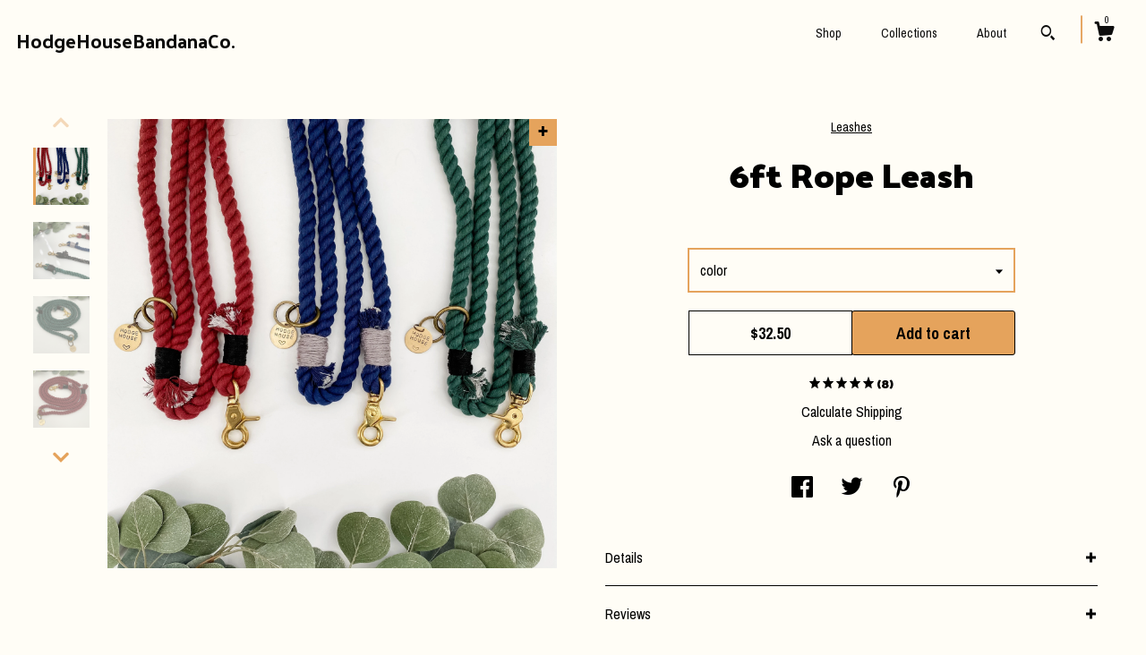

--- FILE ---
content_type: text/html; charset=UTF-8
request_url: https://www.hodgehousebandanas.com/listing/936378159/6ft-rope-leash
body_size: 17771
content:
<!DOCTYPE html>
<html prefix="og: http://ogp.me/ns#" lang="en">
    <head>
        <meta name="viewport" content="width=device-width, initial-scale=1, user-scalable=yes"/><meta property="content-type" content="text/html; charset=UTF-8" />
    <meta property="X-UA-Compatible" content="IE=edge" /><link rel="icon" href="https://i.etsystatic.com/21405519/r/isla/16976a/54677797/isla_75x75.54677797_scxt77fj.jpg" type="image/x-icon" /><meta name="description" content="6ft rope leash made with bronze hardware. With the option to personalize the stamped tag with your pups name.If you have any issues or questions with our products or with your order, please feel free to contact us and we will get back to you as soon we can. Always supervise your animal while wearin" />

<meta property="og:url" content="https://www.hodgehousebandanas.com//listing/936378159/6ft-rope-leash" />
<meta property="og:type" content="product" />
<meta property="og:title" content="6ft Rope Leash" />
<meta property="og:description" content="6ft rope leash made with bronze hardware. With the option to personalize the stamped tag with your pups name.If you have any issues or questions with our products or with your order, please feel free to contact us and we will get back to you as soon we can. Always supervise your animal while wearin" />
<meta property="og:image" content="https://i.etsystatic.com/21405519/r/il/1baef6/2818793443/il_fullxfull.2818793443_azqu.jpg" />
<meta property="og:site_name" content="HodgeHouseBandanaCo. " />

<meta name="twitter:card" content="summary_large_image" />
<meta name="twitter:title" content="6ft Rope Leash" />
<meta name="twitter:description" content="6ft rope leash made with bronze hardware. With the option to personalize the stamped tag with your pups name.If you have any issues or questions with our products or with your order, please feel free to contact us and we will get back to you as soon we can. Always supervise your animal while wearin" />
<meta name="twitter:image" content="https://i.etsystatic.com/21405519/r/il/1baef6/2818793443/il_fullxfull.2818793443_azqu.jpg" /><link rel="canonical" href="https://www.hodgehousebandanas.com/listing/936378159/6ft-rope-leash" /><script nonce="NHCmFrQx+WSiLogX9srCSbkC">
    !function(e){var r=e.__etsy_logging={};r.errorQueue=[],e.onerror=function(e,o,t,n,s){r.errorQueue.push([e,o,t,n,s])},r.firedEvents=[];r.perf={e:[],t:!1,MARK_MEASURE_PREFIX:"_etsy_mark_measure_",prefixMarkMeasure:function(e){return"_etsy_mark_measure_"+e}},e.PerformanceObserver&&(r.perf.o=new PerformanceObserver((function(e){r.perf.e=r.perf.e.concat(e.getEntries())})),r.perf.o.observe({entryTypes:["element","navigation","longtask","paint","mark","measure","resource","layout-shift"]}));var o=[];r.eventpipe={q:o,logEvent:function(e){o.push(e)},logEventImmediately:function(e){o.push(e)}};var t=!(Object.assign&&Object.values&&Object.fromEntries&&e.Promise&&Promise.prototype.finally&&e.NodeList&&NodeList.prototype.forEach),n=!!e.CefSharp||!!e.__pw_resume,s=!e.PerformanceObserver||!PerformanceObserver.supportedEntryTypes||0===PerformanceObserver.supportedEntryTypes.length,a=!e.navigator||!e.navigator.sendBeacon,p=t||n,u=[];t&&u.push("fp"),s&&u.push("fo"),a&&u.push("fb"),n&&u.push("fg"),r.bots={isBot:p,botCheck:u}}(window);
</script>
        <title>6ft Rope Leash</title>
    <link rel="stylesheet" href="https://www.etsy.com/ac/sasquatch/css/custom-shops/themes/zephyr/main.2ee84c9600b38b.css" type="text/css" />
        <style id="font-style-override">
    @import url(https://fonts.googleapis.com/css?family=Palanquin+Dark:400,700|Archivo+Narrow:400,700);

    body, .btn, button {
        font-family: 'Archivo Narrow';
    }

    h1, .h1, h2, .h2, h3, .h3, h4,
    .h4, h5, .h5, h6, .h6 {
        font-family: 'Palanquin Dark';
        font-weight: 700;
    }

    strong, .strong {
        font-weight: 700;
    }

    .primary-font {
        font-family: 'Palanquin Dark';
    }

    .secondary-font {
        font-family: 'Archivo Narrow';
    }

</style>
        <style id="theme-style-overrides"> body {  background: #fffdf6;  color: #000000; } code, code a {  background: #E5A35C;  color: #000000; } .announcement, .page-header, .page-header:before, .page-header-inner {  background: #E5A35C;  color: #000000; } header, .nav-wrapper {  background: #fffdf6; } header a, .featured-listings a, .items-pager a, .collection a, .listing-share .share-list a, .error-content a {  color: #000000;  border-color: #000000; } .sort-options a, .shipping-locale a, .listing-share a, .related-listing a, .thanks a, .search-trigger, .search-results a, .post-content a, .post-navigation a, .eu-dispute-link, .eu-dispute-content a, .eu-dispute-trigger-link, .reviews .anchor-destination {  color: #000000; } .sort-options .sort-menu-options ul, .sort-options .sort-menu-options li a {  background-color: #E5A35C;  color: #000000; } .top-footer span, .blog-share-links span, .listing-purchase-box .custom-select .caret:after, .cart-trigger .cart-count, .cart-trigger {  color: #000000; } .email-subscribe-input-group .subscribe-input-body {  border-color: #000000;  color: #000000; } .email-subscribe-input-group .subscribe-input-body:-moz-placeholder, .email-subscribe-input-group .subscribe-input-body:-ms-input-placeholder {  color: #000000; } .email-subscribe-input-group .subscribe-input-body::-moz-placeholder {  color: #000000; } .email-subscribe-input-group .subscribe-input-body::-webkit-input-placeholder {  color: #000000; } .email-subscribe-input-group .subscribe-btn {  color: #000000; } .search input:-moz-placeholder, .search input:-ms-input-placeholder {  color: #000000; } .search input::-moz-placeholder {  color: #000000; } .search input::-webkit-input-placeholder {  color: #000000; } .nav-toggle .patty, .nav-toggle:before, .nav-toggle:after, .section-title:before, .section-title:after {  background: #000000; } .thumbnail-gallery.paginate-thumbnails .paginate-button, .related-links span:hover,  .listing-share .share-list a:hover, .blog-share-links span:hover, .social-media span:hover,  .thanks a:hover {  color: #E5A35C; } .collection:hover .collection-highlight, .collection-card .collection-highlight {  background: #000000; } .card-label-inner span, .search .ss-search {  color: #000000; } .featured-listings-container .slick-dots button, .module-about-photos .slick-dots button, .about-carousel .slick-dots button, .card-label, .collection-highlight, .header.full-header .search, .compact-header .search, .cart-trigger-wrapper:before, .cart-trigger-wrapper:after {  background: #E5A35C; } .listing .listing-card .card-label .card-label-inner .price, .featured-listings-container .featured-listings .featured-listings-slide .listing-details .inner-listing-details, .items-pager .pages .page-link.selected, .sort-options a.is-active, a.pager-arrow, a.carousel-arrow, .thumbnail-gallery .ss-icon, .full-post .post-item, .post-item-content, .thanks .order-confirmation-section .thanks-content, .listing-purchase-box .custom-select, .featured-listings .listing-card .inner-listing-details:hover .btn, .compact-header .nav-wrapper nav ul li a.nav-selected, .featured-listings .featured-listings-slide .listing-details .inner-listing-details .featured-item-cta {  border-color: #E5A35C; } .featured-listings .featured-listings-slide .listing-details .inner-listing-details:hover .featured-item-cta {  border-color: #000000; } header .search-trigger:after {  border-top-color: #E5A35C; } a.pager-arrow, a.carousel-arrow, .thumbnail-gallery .ss-icon, .module-about-photos .direction-button {  background: #E5A35C !important;  color: #000000 !important; } .listing-purchase-box .custom-select:hover {  border-color: #000000; } .pager-arrow, .carousel-arrow {  background: #E5A35C;  color: #000000; } .post-item-content {  color: #000000; } .full-post .post-item.with-featured-image .post-title-wrapper {  background: #fffdf6;  border-color: #E5A35C; } .listing-purchase-box .actions .btn, .post-item-link:hover .post-item-content, .section-title {  border-color: #000000; } .btn {  background: #E5A35C;  color: #000000; } .post-side-bar:before, .collection-card-inner:after, .collection .collection-label:after, .collection-details:before, .featured-listings .listing-card .listing-details:hover .btn, .listing-purchase-box .btn, .related-listing .price:before, .thumbnail-gallery .thumbnail .listing-image:before, .error-content .card .price:before, .post-navigation:before {  background: #E5A35C; } .listing-purchase-box button.btn {  color: #000000; } @media (max-width: 899px) {  .card-label-inner span {   color: #000000;  } } .module-event-item {  border-color: #E5A35C; }</style>
        
    </head>
    <body class="cart-dropdown" data-nnc="3:1768841684:AzduFzdsRag6q2SJMuVbHWwTh0YX:3aa7f8709500caad74307b720c0fad93b796c2508d5746249ec6facbb686c897" itemscope itemtype="http://schema.org/LocalBusiness">
        
        <div class="page">
    <div data-module="peeking-header">
    <header data-module="fixed-header">
        <div class="full-header header left-brand-right-nav
        
        title-only
        
                no-icon
                
            
        ">
            <div class="col-group">
                <div class="col-xs-5 primary-font branding-wrapper">
                        <a class="branding" href="/">
                            <span class="shop-name">
                                    <div class="region region-global" data-region="global">
    <div class="module pages-module module-shop-name module-893477491498 " data-module="shop-name">
        <div class="module-inner" data-ui="module-inner">
            <span class="module-shop-name-text shop-name" data-ui="text" itemprop="name">
    HodgeHouseBandanaCo. 
</span>
        </div>
    </div>
</div>
                            </span>
                        </a>
                </div>

                <div class="col-xs-7">
                    <ul class="nav">
                        <li class="">
    <a href="/shop">Shop</a>
</li>
                        
                        <li class="">
    <a href="/collections">Collections</a>
</li>
                        <li class="">
    <a href="/about">About</a>
</li>
                        
                        

                        
                            <li>
                                    <div data-module="search-trigger" class="site-search">
        <button class="ss-etsy ss-search search-trigger" data-ui="search-trigger" aria-label="Search"></button>
        <form data-ui="search-bar" class="search" action="/search">
            <input name="q" type="text" placeholder="Search..." aria-label="Search">
            <div class="ss-etsy ss-search"></div>
        </form>
    </div>
                            </li>

                        <li class="nav-cart">
                            <div class="cart-trigger-wrapper">
                                <button data-module="cart-trigger" class="ss-etsy ss-cart cart-trigger" aria-label="Cart">
                                    <span class="cart-count" data-ui="cart-count">0</span>
                                </button>
                            </div>
                        </li>
                    </ul>
                </div>
            </div>
        </div>

        <div data-module="hamburger-nav" class="compact-header 
    title-only
    
            no-icon
            
        
    ">
    <div class="nav-wrapper">
        <div class="col-group">
            <div class="col-xs-7 col-sm-8 col-md-9 branding primary-font">
                
                 <h2 class="h2 logo"> 
                    
    <a href="/" class="logo-shop-name">
            <div class="region region-global" data-region="global">
    <div class="module pages-module module-shop-name module-893477491498 " data-module="shop-name">
        <div class="module-inner" data-ui="module-inner">
            <span class="module-shop-name-text shop-name" data-ui="text" itemprop="name">
    HodgeHouseBandanaCo. 
</span>
        </div>
    </div>
</div>
    </a>

                 </h2> 
                
            </div>

            <div class="col-xs-5 col-sm-4 col-md-3">
                <button aria-label="toggle navigation" class="nav-toggle" data-ui="toggle">
                    <div class="patty"></div>
                </button>

                <div class="cart-trigger-wrapper">
                    <button data-module="cart-trigger" class="ss-etsy ss-cart cart-trigger" aria-label="Cart">
                        <span class="cart-count" data-ui="cart-count">0</span>
                    </button>
                </div>

                        <div data-module="search-trigger" class="site-search">
        <button class="ss-etsy ss-search search-trigger" data-ui="search-trigger" aria-label="Search"></button>
        <form data-ui="search-bar" class="search" action="/search">
            <input name="q" type="text" placeholder="Search..." aria-label="Search">
            <div class="ss-etsy ss-search"></div>
        </form>
    </div>
            </div>
        </div>
        <nav>
            <ul>
                    <li class="">
    <a href="/shop">Shop</a>
</li>                    <li class="">
    <a href="/collections">Collections</a>
</li>                    <li class="">
    <a href="/about">About</a>
</li>

                    <li class="">
    <a href="/contact-us">Contact Us</a>
</li>            </ul>
        </nav>
    </div>

    <div class="blocker" data-ui="toggle"></div>
</div>
    </header>
</div>

    <div class="listing-page col-centered col-group">
        <div class="col-xs-12 col-lg-6">
            <div class="listing-images">
                <div class="thumbnail-gallery" data-module="thumbnail-gallery" data-ui="thumbnail-gallery">
    <div class="full-gallery-listings" data-ui="slides">
            <div class="listing-image-wrapper zoom-image clickable" data-image-src="https://i.etsystatic.com/21405519/r/il/1baef6/2818793443/il_fullxfull.2818793443_azqu.jpg">
                <img class="listing-image" src="https://i.etsystatic.com/21405519/r/il/1baef6/2818793443/il_fullxfull.2818793443_azqu.jpg" data-ui="slide"/>
                <span class="ss-icon ss-plus"></span>
            </div>
            <div class="listing-image-wrapper zoom-image clickable" data-image-src="https://i.etsystatic.com/21405519/r/il/7fa824/2876555599/il_fullxfull.2876555599_ph6e.jpg">
                <img class="listing-image" src="https://i.etsystatic.com/21405519/r/il/7fa824/2876555599/il_fullxfull.2876555599_ph6e.jpg" data-ui="slide"/>
                <span class="ss-icon ss-plus"></span>
            </div>
            <div class="listing-image-wrapper zoom-image clickable" data-image-src="https://i.etsystatic.com/21405519/r/il/11d5f8/2771108046/il_fullxfull.2771108046_a4sr.jpg">
                <img class="listing-image" src="https://i.etsystatic.com/21405519/r/il/11d5f8/2771108046/il_fullxfull.2771108046_a4sr.jpg" data-ui="slide"/>
                <span class="ss-icon ss-plus"></span>
            </div>
            <div class="listing-image-wrapper zoom-image clickable" data-image-src="https://i.etsystatic.com/21405519/r/il/ab8f58/2771108102/il_fullxfull.2771108102_77lx.jpg">
                <img class="listing-image" src="https://i.etsystatic.com/21405519/r/il/ab8f58/2771108102/il_fullxfull.2771108102_77lx.jpg" data-ui="slide"/>
                <span class="ss-icon ss-plus"></span>
            </div>
            <div class="listing-image-wrapper zoom-image clickable" data-image-src="https://i.etsystatic.com/21405519/r/il/6f2d42/2771108224/il_fullxfull.2771108224_8ag3.jpg">
                <img class="listing-image" src="https://i.etsystatic.com/21405519/r/il/6f2d42/2771108224/il_fullxfull.2771108224_8ag3.jpg" data-ui="slide"/>
                <span class="ss-icon ss-plus"></span>
            </div>
            <div class="listing-image-wrapper zoom-image clickable" data-image-src="https://i.etsystatic.com/21405519/r/il/b91925/2821525662/il_fullxfull.2821525662_brhq.jpg">
                <img class="listing-image" src="https://i.etsystatic.com/21405519/r/il/b91925/2821525662/il_fullxfull.2821525662_brhq.jpg" data-ui="slide"/>
                <span class="ss-icon ss-plus"></span>
            </div>
            <div class="listing-image-wrapper zoom-image clickable" data-image-src="https://i.etsystatic.com/21405519/r/il/78e045/2828889542/il_fullxfull.2828889542_mzx4.jpg">
                <img class="listing-image" src="https://i.etsystatic.com/21405519/r/il/78e045/2828889542/il_fullxfull.2828889542_mzx4.jpg" data-ui="slide"/>
                <span class="ss-icon ss-plus"></span>
            </div>
            <div class="listing-image-wrapper zoom-image clickable" data-image-src="https://i.etsystatic.com/21405519/r/il/754d80/3220619884/il_fullxfull.3220619884_juin.jpg">
                <img class="listing-image" src="https://i.etsystatic.com/21405519/r/il/754d80/3220619884/il_fullxfull.3220619884_juin.jpg" data-ui="slide"/>
                <span class="ss-icon ss-plus"></span>
            </div>
    </div>
    <div class="thumbnails">
        <button class="paginate-button" data-ui="thumbnail-prev" aria-label="show previous listing image">
            <span class="etsy-icon"><svg xmlns="http://www.w3.org/2000/svg" viewBox="0 0 24 24" aria-hidden="true" focusable="false"><path d="M16,15a1,1,0,0,1-.707-0.293L12,11.414,8.707,14.707a1,1,0,0,1-1.414-1.414L12,8.586l4.707,4.707A1,1,0,0,1,16,15Z"/></svg></span>
        </button>

        <ul data-ui="thumbnails">
                <li class="thumbnail" data-ui="thumbnail">
                    <div class="listing-image" style="background-image: url('https://i.etsystatic.com/21405519/r/il/1baef6/2818793443/il_fullxfull.2818793443_azqu.jpg');"></div>
                </li>
                <li class="thumbnail" data-ui="thumbnail">
                    <div class="listing-image" style="background-image: url('https://i.etsystatic.com/21405519/r/il/7fa824/2876555599/il_fullxfull.2876555599_ph6e.jpg');"></div>
                </li>
                <li class="thumbnail" data-ui="thumbnail">
                    <div class="listing-image" style="background-image: url('https://i.etsystatic.com/21405519/r/il/11d5f8/2771108046/il_fullxfull.2771108046_a4sr.jpg');"></div>
                </li>
                <li class="thumbnail" data-ui="thumbnail">
                    <div class="listing-image" style="background-image: url('https://i.etsystatic.com/21405519/r/il/ab8f58/2771108102/il_fullxfull.2771108102_77lx.jpg');"></div>
                </li>
                <li class="thumbnail" data-ui="thumbnail">
                    <div class="listing-image" style="background-image: url('https://i.etsystatic.com/21405519/r/il/6f2d42/2771108224/il_fullxfull.2771108224_8ag3.jpg');"></div>
                </li>
                <li class="thumbnail" data-ui="thumbnail">
                    <div class="listing-image" style="background-image: url('https://i.etsystatic.com/21405519/r/il/b91925/2821525662/il_fullxfull.2821525662_brhq.jpg');"></div>
                </li>
                <li class="thumbnail" data-ui="thumbnail">
                    <div class="listing-image" style="background-image: url('https://i.etsystatic.com/21405519/r/il/78e045/2828889542/il_fullxfull.2828889542_mzx4.jpg');"></div>
                </li>
                <li class="thumbnail" data-ui="thumbnail">
                    <div class="listing-image" style="background-image: url('https://i.etsystatic.com/21405519/r/il/754d80/3220619884/il_fullxfull.3220619884_juin.jpg');"></div>
                </li>
        </ul>

        <button class="paginate-button" data-ui="thumbnail-next" aria-label="show previous listing image">
            <span class="etsy-icon"><svg xmlns="http://www.w3.org/2000/svg" viewBox="0 0 24 24" aria-hidden="true" focusable="false"><path d="M12,15.414L7.293,10.707A1,1,0,1,1,8.707,9.293L12,12.586l3.293-3.293a1,1,0,0,1,1.414,1.414Z"/></svg></span>
        </button>
    </div>
</div>
            </div>

        </div>

        <div class="col-xs-12 col-lg-6">
            <div class="listing-content col-group">
                <div class="listing-purchase-box col-centered col-xs-12 col-md-8" data-module="listing-purchase-box">
        <div class="section">
            Leashes
        </div>
    <h1 class="listing-title">
    6ft Rope Leash
</h1>        <form data-ui="form">
    <div data-ui="variation-selects">
        <div class="custom-select" data-variation-select data-ui="custom-select" data-selected-prefix="color: " data-error-text="Please select an option">
    <div class="custom-select-label"><br></div>
    <div class="caret"></div>

    <select name="listing_variation_id">
        <option value="" selected>
            color
        </option>
        <option value="1720154418">
            Burgundy
        </option>
        <option value="1736500547">
            Navy Blue
        </option>
        <option value="1720154426" disabled>
            Dark Green [Sold out]
        </option>
        <option value="1742314483">
            Black
        </option>
        <option value="1725982112">
            Black Glitter
        </option>
        <option value="2157379823" disabled>
            Grey [Sold out]
        </option>
    </select>
</div>

<input name="quantity" type="hidden" value="1" />

<input name="offeringId" type="hidden" value="" />
    </div>


    <div class="error-message hidden" data-ui="error-message" data-cart-error-msg="There was a cart error." data-multiple-errors-msg="Please select from the available options" data-generic-error="There was an error changing your options. Please try again in a few minutes." data-zero-inventory-error-msg="Sorry, this item has sold."></div>


    <input type="hidden" name="quantity" value="1" />

    <div class="actions">
        <button type="submit" class="btn btn-primary"
                              data-ui="submit-button">
            <span data-ui="loading-indicator" class="spinner spinner-submit">
                <span>Loading</span>
            </span>

            <span>
                Add to cart
            </span>
        </button>
    </div>

    <input name="listingId" type="hidden" value="936378159" />
</form>

    <p class="listing-price">
    <span>
                <span data-ui="base-price">$32.50</span>

    </span>
</p>

    <img height="1" width="1" id="fb-view-content" data-title="6ft Rope Leash" style="display:none" src="https://www.facebook.com/tr?id=&amp;ev=ViewContent&amp;cd[currency]=USD&amp;cd[value]=32.50&amp;cd[content_name]=6ft Rope Leash"/>
        <div class="reviews anchor">
        <div class="stars" itemprop="aggregateRating" itemscope itemtype="http://schema.org/AggregateRating">
    <span itemprop="ratingValue">
        <div data-rating="1" class="rating lit">
            <span class="ss-star"></span>
        </div>
        <div data-rating="2" class="rating lit">
            <span class="ss-star"></span>
        </div>
        <div data-rating="3" class="rating lit">
            <span class="ss-star"></span>
        </div>
        <div data-rating="4" class="rating lit">

            <span class="ss-star"></span>
        </div>
        <div data-rating="5" class="rating lit">
            <span class="ss-star"></span>
        </div>
    </span>
</div>
        <h3 class="heading">(8)</h3>
    </div>
</div>
                                                    <div class="shipping-locale" data-module="shipping-trigger">
        <div class="shipping-locale-details hidden" data-ui="shipping-locale-details">
            <span>Shipping to </span>
            <a href="#" data-ui="shipping-country"></a>:
            <span data-ui="free-shipping" class="hidden">Free</span>
            <span data-ui="shipping-cost"></span>
        </div>

            <div class="shipping-locale-calculate">
                <a href="#" data-ui="calculate-shipping">Calculate Shipping</a>
            </div>
    </div>
                <div data-module="share" class="listing-share">
        <a href="#" data-module="convo-trigger" class="" >Ask a question</a>
    <ul class="share-list">
            <li>
                <a href="#" class="facebook" aria-label="social media share for  facebook" data-url="//www.facebook.com/sharer.php?&u=https%3A%2F%2Fwww.hodgehousebandanas.com%2F%2Flisting%2F936378159%2F6ft-rope-leash&t=6ft+Rope+Leash" data-ui="share-link" data-popup-height="400" data-popup-width="600">
                    <span class="ss-icon ss-facebook" ></span>
                </a>
            </li>
            <li>
                <a href="#" class="twitter" aria-label="social media share for  twitter" data-url="//twitter.com/intent/tweet?status=6ft+Rope+Leash+https%3A%2F%2Fwww.hodgehousebandanas.com%2F%2Flisting%2F936378159%2F6ft-rope-leash" data-ui="share-link" data-popup-height="400" data-popup-width="600">
                    <span class="ss-icon ss-twitter" ></span>
                </a>
            </li>
            <li>
                <a href="#" class="pinterest" aria-label="social media share for  pinterest" data-url="//www.pinterest.com/pin/create/button/?url=https%3A%2F%2Fwww.hodgehousebandanas.com%2F%2Flisting%2F936378159%2F6ft-rope-leash&media=https%3A%2F%2Fi.etsystatic.com%2F21405519%2Fr%2Fil%2F1baef6%2F2818793443%2Fil_fullxfull.2818793443_azqu.jpg&description=6ft+Rope+Leash" data-ui="share-link" data-popup-height="600" data-popup-width="800">
                    <span class="ss-icon ss-pinterest" ></span>
                </a>
            </li>
    </ul>
</div>
                <ul data-module="accordion" class="listing-sections col-xs-12">
    <li class="listing-section" data-ui="accordion-dropdown">
        <div data-ui="dropdown" class="section-title">
            Details
        </div>
        <div class="listing-content">
            6ft rope leash made with bronze hardware. With the option to personalize the stamped tag with your pups name.<br><br>If you have any issues or questions with our products or with your order, please feel free to contact us and we will get back to you as soon we can. <br><br>Always supervise your animal while wearing a bandana, bow-tie or leash as this can be a possible choking hazard. HodgeHouse is in no way responsible for any damage, misuse or other issues.
        </div>
    </li>


        <li class="listing-section" data-ui="accordion-dropdown">
            <div data-ui="dropdown" class="section-title">
                Reviews
            </div>
            <div class="listing-content" data-module="dropdown">
                <div class="reviews">
                    <div data-module="reviews" class="reviews"
     data-offset="0" data-limit="5" data-shop-id="21405519" data-listing-id="936378159">
    <div class="review-header">
        <a class="anchor-destination" name="reviews-module">
            <h3 class="heading">Reviews (8)</h3>
        </a>
        <div class="review-average">
            <h3 class="heading">Average:</h3>
            <div class="stars" itemprop="aggregateRating" itemscope itemtype="http://schema.org/AggregateRating">
    <span itemprop="ratingValue">
        <div data-rating="1" class="rating lit">
            <span class="ss-star"></span>
        </div>
        <div data-rating="2" class="rating lit">
            <span class="ss-star"></span>
        </div>
        <div data-rating="3" class="rating lit">
            <span class="ss-star"></span>
        </div>
        <div data-rating="4" class="rating lit">

            <span class="ss-star"></span>
        </div>
        <div data-rating="5" class="rating lit">
            <span class="ss-star"></span>
        </div>
    </span>
</div>
        </div>
    </div>
    <div data-ui="review-list">
        <div  itemprop="review" itemscope itemtype="http://schema.org/Review" class="review" data-ui="review">
    <div class="col-group col-flush">
        <div class="col-xs-5 align-left">
            <div class="stars">
                <span itemprop="ratingValue">
                    <div data-rating="1" class="rating lit">
                        <span class="ss-star" title="Disappointed"></span>
                    </div>
                    <div data-rating="2" class="rating lit">
                        <span class="ss-star" title="Not a fan"></span>
                    </div>
                    <div data-rating="3" class="rating lit">
                        <span class="ss-star" title="It's okay"></span>
                    </div>
                    <div data-rating="4" class="rating lit">

                        <span class="ss-star" title="Like it"></span>
                    </div>
                    <div data-rating="5" class="rating lit">
                        <span class="ss-star" title="Love it"></span>
                    </div>
                </span>
            </div>
        </div>
        <div class="col-xs-7 align-right">
            <div itemprop="datePublished" content="">
                <p class="date"> Jun 27, 2024 </p>
            </div>
        </div>
    </div>
    <div class="appreciation-photo">
        <p itemprop="reviewBody" class="review-text">Beautiful..I absolutely adore my pup’s new leash!! 😍</p>
    </div>
    <div class="byline">
        <img src="https://i.etsystatic.com/iusa/150d54/80581992/iusa_75x75.80581992_id2r.jpg?version=0" width="25" height="25" class="avatar-img" />
        <p itemprop="author" class="reviewer-name">Brandolyn</p>
    </div>
    <br/>
</div>
<div  itemprop="review" itemscope itemtype="http://schema.org/Review" class="review" data-ui="review">
    <div class="col-group col-flush">
        <div class="col-xs-5 align-left">
            <div class="stars">
                <span itemprop="ratingValue">
                    <div data-rating="1" class="rating lit">
                        <span class="ss-star" title="Disappointed"></span>
                    </div>
                    <div data-rating="2" class="rating lit">
                        <span class="ss-star" title="Not a fan"></span>
                    </div>
                    <div data-rating="3" class="rating lit">
                        <span class="ss-star" title="It's okay"></span>
                    </div>
                    <div data-rating="4" class="rating lit">

                        <span class="ss-star" title="Like it"></span>
                    </div>
                    <div data-rating="5" class="rating lit">
                        <span class="ss-star" title="Love it"></span>
                    </div>
                </span>
            </div>
        </div>
        <div class="col-xs-7 align-right">
            <div itemprop="datePublished" content="">
                <p class="date"> Dec 26, 2021 </p>
            </div>
        </div>
    </div>
    <div class="appreciation-photo">
        <p itemprop="reviewBody" class="review-text">Great quality product! So fun for our pets! 💕</p>
    </div>
    <div class="byline">
        <img src="https://i.etsystatic.com/site-assets/images/avatars/default_avatar.png?width=75" width="25" height="25" class="avatar-img" />
        <p itemprop="author" class="reviewer-name">Kristin Price</p>
    </div>
    <br/>
</div>
<div  itemprop="review" itemscope itemtype="http://schema.org/Review" class="review" data-ui="review">
    <div class="col-group col-flush">
        <div class="col-xs-5 align-left">
            <div class="stars">
                <span itemprop="ratingValue">
                    <div data-rating="1" class="rating lit">
                        <span class="ss-star" title="Disappointed"></span>
                    </div>
                    <div data-rating="2" class="rating lit">
                        <span class="ss-star" title="Not a fan"></span>
                    </div>
                    <div data-rating="3" class="rating lit">
                        <span class="ss-star" title="It's okay"></span>
                    </div>
                    <div data-rating="4" class="rating lit">

                        <span class="ss-star" title="Like it"></span>
                    </div>
                    <div data-rating="5" class="rating lit">
                        <span class="ss-star" title="Love it"></span>
                    </div>
                </span>
            </div>
        </div>
        <div class="col-xs-7 align-right">
            <div itemprop="datePublished" content="">
                <p class="date"> Aug 24, 2021 </p>
            </div>
        </div>
    </div>
    <div class="appreciation-photo">
        <a href="https://i.etsystatic.com/iap/ebf33e/3333720865/iap_fullxfull.3333720865_mfb301x8.jpg?version=0" target="_blank">
            <img src="https://i.etsystatic.com/iap/ebf33e/3333720865/iap_75x75.3333720865_mfb301x8.jpg?version=0" data-ui="review-image" class="review-image" width="50" height="50" />
        </a>
        <p itemprop="reviewBody" class="review-text">It’s perfect. Feels soft & strong & Long enough! Love the extra little name tag & the clasp is durable.</p>
    </div>
    <div class="byline">
        <img src="https://i.etsystatic.com/site-assets/images/avatars/default_avatar.png?width=75" width="25" height="25" class="avatar-img" />
        <p itemprop="author" class="reviewer-name">Brie Woody</p>
    </div>
    <br/>
</div>
<div  itemprop="review" itemscope itemtype="http://schema.org/Review" class="review" data-ui="review">
    <div class="col-group col-flush">
        <div class="col-xs-5 align-left">
            <div class="stars">
                <span itemprop="ratingValue">
                    <div data-rating="1" class="rating lit">
                        <span class="ss-star" title="Disappointed"></span>
                    </div>
                    <div data-rating="2" class="rating lit">
                        <span class="ss-star" title="Not a fan"></span>
                    </div>
                    <div data-rating="3" class="rating lit">
                        <span class="ss-star" title="It's okay"></span>
                    </div>
                    <div data-rating="4" class="rating lit">

                        <span class="ss-star" title="Like it"></span>
                    </div>
                    <div data-rating="5" class="rating lit">
                        <span class="ss-star" title="Love it"></span>
                    </div>
                </span>
            </div>
        </div>
        <div class="col-xs-7 align-right">
            <div itemprop="datePublished" content="">
                <p class="date"> Aug 8, 2021 </p>
            </div>
        </div>
    </div>
    <div class="appreciation-photo">
        <a href="https://i.etsystatic.com/iap/61e505/3301131427/iap_fullxfull.3301131427_kuzovoop.jpg?version=0" target="_blank">
            <img src="https://i.etsystatic.com/iap/61e505/3301131427/iap_75x75.3301131427_kuzovoop.jpg?version=0" data-ui="review-image" class="review-image" width="50" height="50" />
        </a>
        <p itemprop="reviewBody" class="review-text">This leash is amazing! I love how durable it is and I love the colors! It’s very good quality and I love how big the hand loop is! I also love how I was able to personalize it with my dog’s name!</p>
    </div>
    <div class="byline">
        <img src="https://i.etsystatic.com/site-assets/images/avatars/default_avatar.png?width=75" width="25" height="25" class="avatar-img" />
        <p itemprop="author" class="reviewer-name">mandagovols</p>
    </div>
    <br/>
</div>
<div  itemprop="review" itemscope itemtype="http://schema.org/Review" class="review" data-ui="review">
    <div class="col-group col-flush">
        <div class="col-xs-5 align-left">
            <div class="stars">
                <span itemprop="ratingValue">
                    <div data-rating="1" class="rating lit">
                        <span class="ss-star" title="Disappointed"></span>
                    </div>
                    <div data-rating="2" class="rating lit">
                        <span class="ss-star" title="Not a fan"></span>
                    </div>
                    <div data-rating="3" class="rating lit">
                        <span class="ss-star" title="It's okay"></span>
                    </div>
                    <div data-rating="4" class="rating lit">

                        <span class="ss-star" title="Like it"></span>
                    </div>
                    <div data-rating="5" class="rating lit">
                        <span class="ss-star" title="Love it"></span>
                    </div>
                </span>
            </div>
        </div>
        <div class="col-xs-7 align-right">
            <div itemprop="datePublished" content="">
                <p class="date"> Jun 1, 2021 </p>
            </div>
        </div>
    </div>
    <div class="appreciation-photo">
        <a href="https://i.etsystatic.com/iap/d4d432/3120298406/iap_fullxfull.3120298406_cjvj75gh.jpg?version=0" target="_blank">
            <img src="https://i.etsystatic.com/iap/d4d432/3120298406/iap_75x75.3120298406_cjvj75gh.jpg?version=0" data-ui="review-image" class="review-image" width="50" height="50" />
        </a>
        <p itemprop="reviewBody" class="review-text"></p>
    </div>
    <div class="byline">
        <img src="https://i.etsystatic.com/site-assets/images/avatars/default_avatar.png?width=75" width="25" height="25" class="avatar-img" />
        <p itemprop="author" class="reviewer-name">Roberta</p>
    </div>
    <br/>
</div>
    </div>
        <a href="#reviews-module"><button aria-label="Prev" data-ui="prev-arrow" class="ss-icon ss-navigateleft prev-arrow btn-link disabled"></button></a>
        <a href="#reviews-module"><button aria-label="Next" data-ui="next-arrow" class="ss-icon ss-navigateright next-arrow btn-link"></button></a>
</div>
                </div>
            </div>
        </li>
</ul>
            </div>
        </div>
    </div>
        <div class="related-listings">
        <div class="col-group">
            <div class="page-header col-xs-6 col-lg-3">
                <div class="page-header-inner">
                    Related Products
                </div>
            </div>
        </div>
        <div class="col-group">
                <div class="col-xs-6 col-md-3 related-listing">
                    <a href="//www.hodgehousebandanas.com/listing/1730606132/bumblebee-bandana">
                        <img src="https://i.etsystatic.com/21405519/r/il/79153f/6096284767/il_300x300.6096284767_qu0s.jpg" width="100%" />
                        <div class="title">Bumblebee Bandana</div>
                    </a>
                        <span class="price">$16.50</span>
                </div>
                <div class="col-xs-6 col-md-3 related-listing">
                    <a href="//www.hodgehousebandanas.com/listing/1228764839/birdie-bandana">
                        <img src="https://i.etsystatic.com/21405519/r/il/d4fa00/3906493539/il_300x300.3906493539_2pml.jpg" width="100%" />
                        <div class="title">Birdie Bandana</div>
                    </a>
                        <span class="price">$16.50</span>
                </div>
                <div class="col-xs-6 col-md-3 related-listing">
                    <a href="//www.hodgehousebandanas.com/listing/1213862864/gotcha-day-bandana">
                        <img src="https://i.etsystatic.com/21405519/r/il/cb52f1/3903412739/il_300x300.3903412739_h6lt.jpg" width="100%" />
                        <div class="title">Gotcha Day Bandana</div>
                    </a>
                        <span class="price">$17.50</span>
                </div>
                <div class="col-xs-6 col-md-3 related-listing">
                    <a href="//www.hodgehousebandanas.com/listing/4438975300/antivalentine-bandana">
                        <img src="https://i.etsystatic.com/21405519/r/il/ce7c71/7636112271/il_300x300.7636112271_99rp.jpg" width="100%" />
                        <div class="title">Antivalentine Bandana</div>
                    </a>
                        <span class="price">$16.50</span>
                </div>
        </div>
    </div>
</div>

<div class="footer">
    <footer data-module="footer">
            <div class="top-footer">
                <div class="col-group col-centered footer-contents">
                    <div class="col-xs-12 col-lg-5">
                            
                    </div>
                    <div class="related-links
                        
                        col-offset-lg-6
                        col-xs-12 col-lg-6
                    ">
                                <a href="http://Www.facebook.com/HodgeHouseBandanas" target="_blank" aria-label="facebook">
                                    <span class="ss-icon ss-facebook" ></span>
                                </a>
                                <a href="http://Www.instagram.com/hodge_house" target="_blank" aria-label="instagram">
                                    <span class="ss-icon ss-instagram" ></span>
                                </a>
                    </div>
                </div>
            </div>

        <div class="bottom-footer">
            <div class="col-group col-centered footer-contents">
                <div class="left-links col-xs-12 col-lg-6">
                        <a href="/contact-us">Contact Us</a>

                </div>

                <div class="col-xs-12 col-lg-6 col-xs-6 text-right">
                    <div class="footer-powered">
                        <span class="copyright">All rights reserved &copy; 2026 HodgeHouseBandanaCo. .</span>
                        <a href="https://www.etsy.com/pattern?ref=hodgehousebandanas-pwrdby" target="_blank" data-no-preview-hijack>
    Powered by Etsy
</a>
                    </div>
                </div>
            </div>
        </div>
    </footer>

        <div data-module="cart" class="cart" role="dialog">
        <div class="store-cart-container" data-ui="cart-box" tabindex="0">
            <div class="store-cart-box">
                <div class="cart-header">
                        <span class="item-count">0 items in your cart</span>
                    <button class="close-cart" data-ui="close-cart" aria-label="Close">Close</button>
                    <button class="close-cart-x-button" data-ui="close-cart" aria-label="Close"> <span class="close-cart-x-icon"></span> </button>
                </div>

                <div class="cart-content clearfix" data-ui="cart-content">
                        <div class="cart-empty">
                            <h3>Keep shopping! :)</h3>
                        </div>
                </div>

            </div>
        </div>
    </div>
     <div class="impressum-form-container">
    <div class="impressum impressum-form" data-ui="impressum">
        <div class="inner-container">
            <div class="impressum-header">
                <h3>Legal imprint</h3>
                <div class="impressum-content" data-ui="impressum-content"></div>
            </div>
             <div class="impressum-close-btn form-button-container">
                <button class="btn" data-ui="impressum-close-btn">
                    <span class="btn-text">Close</span>
                </button>
            </div>
        </div>
    </div>
</div>    </div>

    <div data-ui="zoom" data-module="zoom" class="zoom-listing-carousel dot-indicators">
        <div data-ui="zoom-flag" class="zoom-flag"></div>
        <div class="zoom-share">
            <div data-module="share">
                <span class="share-text"> Share </span>
                    <a class="ss-icon" aria-label="social media share for  facebook" data-url="//www.facebook.com/sharer.php?&u=https%3A%2F%2Fwww.hodgehousebandanas.com%2F%2Flisting%2F936378159%2F6ft-rope-leash&t=6ft+Rope+Leash" target="_blank" data-ui="share-link" data-popup-height="400" data-popup-width="600">
                        <span class="ss-icon ss-facebook"></span>
                    </a>
                    <a class="ss-icon" aria-label="social media share for  twitter" data-url="//twitter.com/intent/tweet?status=6ft+Rope+Leash+https%3A%2F%2Fwww.hodgehousebandanas.com%2F%2Flisting%2F936378159%2F6ft-rope-leash" target="_blank" data-ui="share-link" data-popup-height="400" data-popup-width="600">
                        <span class="ss-icon ss-twitter"></span>
                    </a>
                    <a class="ss-icon" aria-label="social media share for  pinterest" data-url="//www.pinterest.com/pin/create/button/?url=https%3A%2F%2Fwww.hodgehousebandanas.com%2F%2Flisting%2F936378159%2F6ft-rope-leash&media=https%3A%2F%2Fi.etsystatic.com%2F21405519%2Fr%2Fil%2F1baef6%2F2818793443%2Fil_fullxfull.2818793443_azqu.jpg&description=6ft+Rope+Leash" target="_blank" data-ui="share-link" data-popup-height="600" data-popup-width="800">
                        <span class="ss-icon ss-pinterest"></span>
                    </a>
            </div>
        </div>
        <div data-ui="slides" class="listing-carousel-slides"></div>

        <div data-ui="prev-arrow" class="prev-arrow-radius click-radius">
            <button href="#" aria-label="show previous listing image" class="ss-icon ss-navigateleft prev arrow zoom-icon"></button>
        </div>
        <div data-ui="next-arrow" class="next-arrow-radius click-radius">
            <button href="#" aria-label="show next listing image" class="ss-icon ss-navigateright next arrow zoom-icon"></button>
        </div>
        <span data-ui="carousel-dots" class="dots"></span>
    </div>

<div class="shipping-form-container hidden" data-ui="shipping-modal">
    <div class="shipping-form-overlay" data-ui="shipping-form-overlay"></div>
    <div class="shipping-form">
        <div class="shipping-form-header">
            <span class="shipping-form-title">Get Shipping Cost</span>
            <button class="shipping-form-close" data-ui="close-shipping-form">Close</button>
        </div>
        <form data-ui="shipping-calculator-form">
    <div class="shipping-form-content">
        <div class="error hidden" data-ui="shipping-problem" >
            <p>There was a problem calculating your shipping. Please try again.</p>
        </div>
        <div class="custom-select shipping-calculator-custom-select" data-ui="custom-select">
            <div class="custom-select-label">Choose Country</div>
            <div class="caret"></div>
            <select aria-label=Choose Country name="country_id" data-ui="shipping-country">
                <option disabled selected>Choose Country</option>
                <option disabled>----------</option>
                    <option value="US"selected>United States</option>
            </select>
        </div>
        <div class="postal-code-container hidden" data-ui="shipping-postal-code-container">
            <label>Zip or Postal Code</label>
            <div class="error hidden" data-ui="postal-code-error" >
                <p>Please Enter a Valid Zip or Postal Code</p>
            </div>
            <input name="postal_code" class="postal-code-input" type="text" data-ui="shipping-postal-code" />
        </div>
            <input name="listing_id" type="hidden" value="936378159" data-ui="listing-id"/>
    </div>
    <div class="shipping-form-footer">
        <div class="shipping-form-button-container">
            <button class="btn btn-primary" data-ui="submit-button">
                <span class="btn-text">Update</span>
            </button>
        </div>
    </div>
</form>
    </div>
</div>
        
        <script nonce="NHCmFrQx+WSiLogX9srCSbkC">
    window.Etsy = window.Etsy || {};
    window.Etsy.Context = {"page_guid":"101667cd81d8.ad91e2f22ad376e0453b.00","clientlogger":{"is_enabled":true,"endpoint":"\/clientlog","logs_per_page":6,"id":"EuLNHNFpuAdc5hpOO4pUIHi4bT48","digest":"c6ddb98b905d078ae402d0dfda751969c13ee1d5","enabled_features":["info","warn","error","basic","uncaught"]}};
</script>

<script nonce="NHCmFrQx+WSiLogX9srCSbkC">
    __webpack_public_path__ = "https://www.etsy.com/ac/evergreenVendor/js/en-US/"
</script>
    <script src="https://www.etsy.com/ac/evergreenVendor/js/en-US/vendor_bundle.1e397356b19ae5cf6c49.js" nonce="NHCmFrQx+WSiLogX9srCSbkC" defer></script>
    <script src="https://www.etsy.com/paula/v3/polyfill.min.js?etsy-v=v5&flags=gated&features=AbortController%2CDOMTokenList.prototype.@@iterator%2CDOMTokenList.prototype.forEach%2CIntersectionObserver%2CIntersectionObserverEntry%2CNodeList.prototype.@@iterator%2CNodeList.prototype.forEach%2CObject.preventExtensions%2CString.prototype.anchor%2CString.raw%2Cdefault%2Ces2015%2Ces2016%2Ces2017%2Ces2018%2Ces2019%2Ces2020%2Ces2021%2Ces2022%2Cfetch%2CgetComputedStyle%2CmatchMedia%2Cperformance.now" nonce="NHCmFrQx+WSiLogX9srCSbkC" defer></script>
    <script src="https://www.etsy.com/ac/evergreenVendor/js/en-US/custom-shops/themes/zephyr/main.384473957b62b4b41a16.js" nonce="NHCmFrQx+WSiLogX9srCSbkC" defer></script>
        <script type='text/javascript' nonce='NHCmFrQx+WSiLogX9srCSbkC'>
    window.__etsy_logging=window.__etsy_logging||{perf:{}};window.__etsy_logging.url="\/\/www.etsy.com\/bcn\/beacon";window.__etsy_logging.defaults={"ab":{"xplat.runtime_config_service.ramp":["on","x","b4354c"],"custom_shops.buyer.SSL_base_redirect":["on","x","6b51d2"],"custom_shops.domains.multiple_connected_support":["on","x","ffc63f"],"osx.swedish_language":["off","x","4424ac"],"custom_shops.ssl_enabled":["on","x","74c2fc"],"custom_shops.language_translation_control":["on","x","211770"],"custom_shops.sellers.dashboard.pages":["on","x","12e2b2"],"iat.mt.de":["ineligible","e","6fe2bd"],"iat.mt.fr":["ineligible","e","781db2"],"made_for_cats.persotools.personalization_charging_cart":["off","x","74ea89"],"checkout.price_decreased_in_cart_message":["on","x","9e7469"],"checkout\/covid_shipping_restrictions":["ineligible","e","153e2d"],"checkout.memoize_purchase_state_verifier_error":["on","x","164c8f"],"checkout.use_memoized_purchase_state_data_to_verify_listing_restoration":["on","x","7aef85"],"checkout.split_shop_and_listing_cart_purchase_state_verification":["off","x","3cc63a"],"fulfillment_platform.country_to_country_multi_edd.web":["on","x","545db4"],"fulfillment_platform.country_to_country_multi_edd.boe":["ineligible","e","4b02c5"],"fulfillment_platform.usps_pm_faster_ga_experiment.web":["on","x","498eec"],"fulfillment_platform.usps_pm_faster_ga_experiment.mobile":["ineligible","e","20f21b"],"fulfillment_ml.ml_predicted_acceptance_scan.uk.operational":["on","x","74db8e"],"fulfillment_ml.ml_predicted_acceptance_scan.uk.experiment_web":["prod","x","9a5255"],"fulfillment_ml.ml_predicted_acceptance_scan.uk.experiment_mobile":["ineligible","e","865516"],"fulfillment_ml.ml_predicted_acceptance_scan.germany.operational":["off","x","4528ab"],"fulfillment_ml.ml_predicted_acceptance_scan.germany.experiment_web":["off","x","cac266"],"fulfillment_ml.ml_predicted_acceptance_scan.germany.experiment_mobile":["ineligible","e","9a29ab"],"fulfillment_platform.edd_cart_caching.web":["edd_and_arizona_cache","x","e313fc"],"fulfillment_platform.edd_cart_caching.mobile":["ineligible","e","ffb947"],"fulfillment_platform.consolidated_country_to_country_ml_times.experiment_web":["prod","x","2eac66"],"fulfillment_platform.consolidated_country_to_country_ml_times.experiment_mobile":["ineligible","e","81b585"],"android_image_filename_hack":["ineligible","e","9c9013"],"custom_shops.sellers.pattern_only_listings":["on","x","c9aef0"],"structured_data_attributes_order_dependent":["on","x","691833"],"disambiguate_usd_outside_usa":["ineligible","e","c8897d"],"builda_scss":["sasquatch","x","96bd82"],"web_components.mustache_filter_request":["on","x","fa4665"],"custom_shops.custom_pages.events":["on","x","6d3e42"],"custom_shops.custom_pages.gallery":["on","x","8fddb4"],"custom_shops.ad_track":["on","x","9a8e38"],"convos.guest_convos.guest_shardifier":["on","x","d9e244"],"custom_shops.sellers.search":["on","x","7a9a12"],"custom_shops.sellers.dashboard.module_featured":["on","x","9b0feb"],"custom_shops.sellers.secondary_font":["on","x","aa2c58"],"polyfills":["on","x","db574b"],"polyfill_experiment_4":["no_filtering","x","0e8409"]},"user_id":null,"page_guid":"101667cd81d8.ad91e2f22ad376e0453b.00","page_guid_source":"guid-source-generated","version":1,"request_uuid":"EuLNHNFpuAdc5hpOO4pUIHi4bT48","cdn-provider":"","header_fingerprint":"ua","header_signature":"5ea1461e449bce1cee11af152f6b3da8","ip_org":"Amazon.com","ref":"","loc":"http:\/\/www.hodgehousebandanas.com\/listing\/936378159\/6ft-rope-leash","locale_currency_code":"USD","pref_language":"en-US","region":"US","detected_currency_code":"USD","detected_language":"en-US","detected_region":"US","isWhiteListedMobileDevice":false,"isMobileRequestIgnoreCookie":false,"isMobileRequest":false,"isMobileDevice":false,"isMobileSupported":false,"isTabletSupported":false,"isTouch":false,"isEtsyApp":false,"isPreviewRequest":false,"isChromeInstantRequest":false,"isMozPrefetchRequest":false,"isTestAccount":false,"isSupportLogin":false,"isInternal":false,"isInWebView":false,"botCheck":["da","dc","ua"],"isBot":true,"isSyntheticTest":false,"event_source":"customshops","browser_id":"xvxJgFYBIFjE1tDwcxWpwBnbtjaS","gdpr_tp":3,"gdpr_p":3,"transcend_strategy_consent_loaded_status":"FetchMiss","transcend_strategy_initial_fetch_time_ms":null,"transcend_strategy_consent_reconciled_time_ms":null,"legacy_p":3,"legacy_tp":3,"cmp_tp":false,"cmp_p":false,"device_identifier":{"source":"new_uaid_cookie","value":"xvxJgFYBIFjE1tDwcxWpwBnbtjaS"},"page_time":376,"load_strategy":"page_navigation"};
    !function(e,t){var n=e.__etsy_logging,o=n.url,i=n.firedEvents,a=n.defaults,r=a.ab||{},s=n.bots.botCheck,c=n.bots.isBot;n.mergeObject=function(e){for(var t=1;t<arguments.length;t++){var n=arguments[t];for(var o in n)Object.prototype.hasOwnProperty.call(n,o)&&(e[o]=n[o])}return e};!a.ref&&(a.ref=t.referrer),!a.loc&&(a.loc=e.location.href),!a.webkit_page_visibility&&(a.webkit_page_visibility=t.webkitVisibilityState),!a.event_source&&(a.event_source="web"),a.event_logger="frontend",a.isIosApp&&!0===a.isIosApp?a.event_source="ios":a.isAndroidApp&&!0===a.isAndroidApp&&(a.event_source="android"),s.length>0&&(a.botCheck=a.botCheck||[],a.botCheck=a.botCheck.concat(s)),a.isBot=c,t.wasDiscarded&&(a.was_discarded=!0);var v=function(t){if(e.XMLHttpRequest){var n=new XMLHttpRequest;n.open("POST",o,!0),n.send(JSON.stringify(t))}};n.updateLoc=function(e){e!==a.loc&&(a.ref=a.loc,a.loc=e)},n.adminPublishEvent=function(n){"function"==typeof e.CustomEvent&&t.dispatchEvent(new CustomEvent("eventpipeEvent",{detail:n})),i.push(n)},n.preparePEPerfBeaconAbMismatchEventIfNecessary=function(){if(!0===n.shouldLogAbMismatch){var e=n.abVariantsForMismatchEvent;for(var t in r)if(Object.prototype.hasOwnProperty.call(r,t)){var o=r[t];if(void 0!==o){var i=o[0];if(void 0!==i){var a=e[t];void 0===a&&(a={});var s=a[i];void 0===s&&(s=[]),s.push({name:"default",selector:o[1],hash:o[2]}),a[i]=s,e[t]=a}}}n.abVariantsForMismatchEvent=e}},n.sendEvents=function(t,i){var s=a;if("perf"===i){var c={event_logger:i};n.asyncAb&&(n.preparePEPerfBeaconAbMismatchEventIfNecessary(),c.ab=n.mergeObject({},n.asyncAb,r)),s=n.mergeObject({},a,c)}var f={events:t,shared:s};e.navigator&&"function"==typeof e.navigator.sendBeacon?function(t){t.events.forEach((function(e){e.attempted_send_beacon=!0})),e.navigator.sendBeacon(o,JSON.stringify(t))||(t.events.forEach((function(e){e.send_beacon_failed=!0})),v(t))}(f):v(f),n.adminPublishEvent(f)}}(window,document);
</script>

<script type='text/javascript' nonce='NHCmFrQx+WSiLogX9srCSbkC'>window.__etsy_logging.eventpipe.primary_complement={"attributes":{"guid":"101667cd8ab8.8c1da35c575c423e5e4e.00","event_name":"default_primary_event_complementary","event_logger":"frontend","primary_complement":true}};!function(e){var t=e.__etsy_logging,i=t.eventpipe,n=i.primary_complement,o=t.defaults.page_guid,r=t.sendEvents,a=i.q,c=void 0,d=[],h=0,u="frontend",l="perf";function g(){var e,t,i=(h++).toString(16);return o.substr(0,o.length-2)+((t=2-(e=i).length)>0?new Array(t+1).join("0")+e:e)}function v(e){e.guid=g(),c&&(clearTimeout(c),c=void 0),d.push(e),c=setTimeout((function(){r(d,u),d=[]}),50)}!function(t){var i=document.documentElement;i&&(i.clientWidth&&(t.viewport_width=i.clientWidth),i.clientHeight&&(t.viewport_height=i.clientHeight));var n=e.screen;n&&(n.height&&(t.screen_height=n.height),n.width&&(t.screen_width=n.width)),e.devicePixelRatio&&(t.device_pixel_ratio=e.devicePixelRatio),e.orientation&&(t.orientation=e.orientation),e.matchMedia&&(t.dark_mode_enabled=e.matchMedia("(prefers-color-scheme: dark)").matches)}(n.attributes),v(n.attributes),i.logEvent=v,i.logEventImmediately=function(e){var t="perf"===e.event_name?l:u;e.guid=g(),r([e],t)},a.forEach((function(e){v(e)}))}(window);</script>
        <script nonce="NHCmFrQx+WSiLogX9srCSbkC">
    window.dataLayer = [
    {
        "tp_consent": "yes",
        "Language": "en-US",
        "Region": "US",
        "Currency": "USD",
        "UAID": "xvxJgFYBIFjE1tDwcxWpwBnbtjaS",
        "DetectedRegion": "US",
        "uuid": 1768841684,
        "request_start_time": 1768841684
    },
    {
        "event": "cstmSellerTrackerEvent",
        "cstmSellerTrackerID": "UA-187466944-1",
        "cstmSellerTrackerDomain": "www.hodgehousebandanas.com"
    }
];
</script>
<noscript>
    <iframe src="//www.googletagmanager.com/ns.html?id=GTM-TG543P"
        height="0" width="0" style="display:none;visibility:hidden"></iframe>
</noscript>
<script nonce='NHCmFrQx+WSiLogX9srCSbkC'>
(function(w,d,s,l,i){w[l]=w[l]||[];w[l].push({'gtm.start':
new Date().getTime(),event:'gtm.js'});var f=d.getElementsByTagName(s)[0],
j=d.createElement(s),dl=l!='dataLayer'?'&l='+l:'';j.async=true;j.src=
'//www.googletagmanager.com/gtm.js?id='+i+dl;var n=d.querySelector('[nonce]');
n&&j.setAttribute('nonce',n.nonce||n.getAttribute('nonce'));f.parentNode.insertBefore(j,f);
})(window,document,'script','dataLayer','GTM-TG543P');

</script>
        <script nonce="NHCmFrQx+WSiLogX9srCSbkC">
            window.PatternContext = {};
            window.PatternContext.ContactFormData = {"messages":{"contact_valid_name":"Please enter a valid name","contact_valid_email":"Please enter a valid Email","contact_msg_placeholder":"Click here to enter a message","contact_thanks_short":"Thanks for getting in touch!","contact_thanks_long":"We will get back to you as soon as we can. Meanwhile, you can check your email for receipt of the message.","contact_confirm":"Please confirm your email.","contact_signature":"Your friend,","contact_continue":"Continue Browsing","contact_loading":"Loading","contact_submit":"Submit","contact_email_label":"Email","contact_name_label":"Name","contact_terms":"By clicking submit, you agree to Etsy\u2019s <a href=\"http:\/\/www.etsy.com\/legal\/terms\" target=\"_blank\">Terms of Use<\/a> and <a href=\"http:\/\/www.etsy.com\/legal\/privacy\" target=\"_blank\">Privacy Policy<\/a>.","modal_close":"Close","general_contact_us":"Contact us"},"shop_display_name":"HodgeHouseBandanaCo.\u00a0","listing":{"listing_id":936378159,"shop_id":21405519,"user_id":83001930,"section_id":31990443,"title":"6ft Rope Leash","description":"6ft rope leash made with bronze hardware. With the option to personalize the stamped tag with your pups name.<br><br>If you have any issues or questions with our products or with your order, please feel free to contact us and we will get back to you as soon we can. <br><br>Always supervise your animal while wearing a bandana, bow-tie or leash as this can be a possible choking hazard. HodgeHouse is in no way responsible for any damage, misuse or other issues.","quantity":4,"state":"active","url":{"full":"\/\/www.hodgehousebandanas.com\/listing\/936378159\/6ft-rope-leash","relative":"\/listing\/936378159\/6ft-rope-leash","is_current":true},"non_taxable":false,"featured_rank":-1,"is_available":true,"create_date":1764442280,"update_date":1767115175,"shop_subdomain_listing_url":"https:\/\/hodgehousebandanas.etsy.com\/listing\/936378159","price":"32.50","price_int":3250,"currency_code":"USD","currency_symbol":"$","is_featured":false,"is_retail":true,"is_pattern":true,"is_reserved":false,"is_reserved_listing":false,"is_private":false,"is_frozen":false,"is_fixed_cost":false,"is_sold_out":false,"is_deleted":false,"is_on_vacation":false,"is_active":true,"is_editable":true,"is_renewable":true,"is_copyable":true,"is_deletable":true,"favorites":26,"views":0,"alternate_translation_title":null,"alternate_translation_description":null,"category_name":"","category_tags":[],"shop_name":"HodgeHouseBandanas","seller_avatar":"https:\/\/i.etsystatic.com\/iusa\/d52b80\/70322425\/iusa_75x75.70322425_4b0k.jpg?version=0","section_name":"Leashes","tags":["handmade leash","dog leash","personalized leash","trigger snap leash","bronze rope leash","6ft rope leash","dog rope leash","rope leashes","HodgeHouse bandanas","hodgehousebandanaco","hodge house","HodgeHouse Bandana"],"materials":["bronze tags","bronze trigger snap","twine","rope"],"ships_from_country":"US","images":["https:\/\/i.etsystatic.com\/21405519\/r\/il\/1baef6\/2818793443\/il_fullxfull.2818793443_azqu.jpg","https:\/\/i.etsystatic.com\/21405519\/r\/il\/7fa824\/2876555599\/il_fullxfull.2876555599_ph6e.jpg","https:\/\/i.etsystatic.com\/21405519\/r\/il\/11d5f8\/2771108046\/il_fullxfull.2771108046_a4sr.jpg","https:\/\/i.etsystatic.com\/21405519\/r\/il\/ab8f58\/2771108102\/il_fullxfull.2771108102_77lx.jpg","https:\/\/i.etsystatic.com\/21405519\/r\/il\/6f2d42\/2771108224\/il_fullxfull.2771108224_8ag3.jpg","https:\/\/i.etsystatic.com\/21405519\/r\/il\/b91925\/2821525662\/il_fullxfull.2821525662_brhq.jpg","https:\/\/i.etsystatic.com\/21405519\/r\/il\/78e045\/2828889542\/il_fullxfull.2828889542_mzx4.jpg","https:\/\/i.etsystatic.com\/21405519\/r\/il\/754d80\/3220619884\/il_fullxfull.3220619884_juin.jpg"],"image_keys":[{"image_type":"il","image_id":2818793443,"owner_id":21405519,"storage":222,"version":0,"secret":"azqu","extension":"","full_width":"","full_height":"","color":"7B736F","blur_hash":"LGMjw6=ynz-;00wds,%M_NR+RjM{","hue":20,"saturation":9,"height":3000,"width":3000},{"image_type":"il","image_id":2876555599,"owner_id":21405519,"storage":260,"version":0,"secret":"ph6e","extension":"","full_width":"","full_height":"","color":"5F6765","blur_hash":"L8L#2+00M{?aV=o}00Mx9E00Di~q","hue":165,"saturation":7,"height":3000,"width":3000},{"image_type":"il","image_id":2771108046,"owner_id":21405519,"storage":244,"version":0,"secret":"a4sr","extension":"","full_width":"","full_height":"","color":"555F57","blur_hash":"LYJ*xFIU~qRP4nIUt7of-;xuRjRj","hue":132,"saturation":10,"height":2680,"width":2680},{"image_type":"il","image_id":2771108102,"owner_id":21405519,"storage":232,"version":0,"secret":"77lx","extension":"","full_width":"","full_height":"","color":"7B6059","blur_hash":"LQJkM^j=~qj]IUxuxuof_MIUt7of","hue":12,"saturation":27,"height":2812,"width":2812},{"image_type":"il","image_id":2771108224,"owner_id":21405519,"storage":253,"version":0,"secret":"8ag3","extension":"","full_width":"","full_height":"","color":"717280","blur_hash":"LrM%_?t7~qj?xuRjRjof?bxuWBM|","hue":236,"saturation":11,"height":2245,"width":2245},{"image_type":"il","image_id":2821525662,"owner_id":21405519,"storage":252,"version":0,"secret":"brhq","extension":"","full_width":"","full_height":"","color":"535250","blur_hash":"LhJH:cWY~qog%MxuM{j]?bt6t7xt","hue":40,"saturation":3,"height":3000,"width":3000},{"image_type":"il","image_id":2828889542,"owner_id":21405519,"storage":232,"version":0,"secret":"mzx4","extension":"","full_width":"","full_height":"","color":"535253","blur_hash":"LfIE|fRj~qt7xuj[M{V@-;M{t7Rk","hue":300,"saturation":1,"height":2634,"width":2634},{"image_type":"il","image_id":3220619884,"owner_id":21405519,"storage":243,"version":0,"secret":"juin","extension":"","full_width":"","full_height":"","color":"000000","blur_hash":"L9G+8c00?v^j0e~WE2V[4o%hIA%1","hue":0,"saturation":0,"height":3000,"width":3000}],"is_digital":false,"is_customizable":false,"language_to_use":"en-US","display_language":"en-US","available_languages":["en-US","MACHINE_fr","MACHINE_es"],"is_locked_for_bulk_edit":false,"has_variation_pricing":false,"money_price":{"amount":3250,"divisor":100,"currency_code":"USD","currency_formatted_short":"$32.50","currency_formatted_long":"$32.50 USD","currency_formatted_raw":"32.50"},"price_usd":3250,"payment_methods":["cc"],"when_made":"made_to_order","is_bestseller":false,"is_top_rated":false,"is_made_to_order":true,"taxonomy_node":{"id":1387,"name":"Pet Leashes","children_ids":[],"path":"pet_supplies.pet_collars_and_leashes.pet_leashes","type":{"seller":true,"buyer":true},"children":[],"level":2,"parent":"pet_supplies.pet_collars_and_leashes","parent_id":1383,"description":null,"page_title":"Pet Leashes","nav_referent":null,"category_id":68887416,"full_path_taxonomy_ids":[1351,1383,1387],"source_finder":"seller","attributeValueSets":[{"attribute":357,"possibleValues":[64,96,5216,128,5248,160,5280,192,5312,224,5344,256,2304,288,2400,4544,480,4704,4768,5121,65,97,5217,129,5249,161,5281,193,5313,225,4321,5345,257,2305,289,2401,4545,481,4673,4705,4769,5089,5122,1058,4130,66,98,5218,130,5250,162,5282,194,5314,226,5346,258,2306,290,2402,4546,4674,5090,5123,1059,4131,67,99,5219,131,5251,163,5283,195,5315,227,5347,259,2307,291,2403,4675,5091,1060,68,100,5220,132,5252,164,5284,196,5316,228,5348,260,4676,4740,5092,1061,69,101,5221,133,5253,165,5285,197,5317,229,5349,261,4677,4741,1062,70,102,5222,134,5254,166,5286,198,5318,230,5350,262,486,4678,4742,71,5223,135,5255,167,5287,199,5319,231,5351,487,2535,4679,4743,72,104,5224,136,5256,168,5288,5320,232,5352,264,488,2536,4744,4008,73,105,5225,137,5257,5289,201,5321,233,5353,265,2537,4649,4745,74,106,5226,138,5258,170,5290,202,5322,234,2282,5354,266,2378,2538,4650,4746,75,107,5227,139,5259,171,5291,203,5323,235,5355,267,2379,4651,4747,76,108,5228,140,5260,172,5292,204,5324,236,5356,268,2380,4652,4684,4748,77,109,5229,141,5261,173,5293,205,5325,237,5357,269,2381,2541,4653,4685,4749,78,110,5230,142,5262,174,5294,206,5326,238,5358,270,4654,4686,4750,79,5199,111,5231,143,5263,175,5295,239,5359,271,4655,4687,4751,4783,80,5200,112,5232,144,5264,176,5296,208,5328,240,5360,272,4656,4688,4752,81,5201,113,5233,145,5265,177,5297,209,5329,241,5361,273,4689,4753,4785,82,5202,114,5234,146,5266,178,5298,210,5330,242,5362,274,4658,4690,4754,51,83,5203,115,5235,147,5267,179,5299,211,5331,243,5363,275,3603,4659,4691,4755,52,84,5204,116,5236,148,5268,180,5300,212,5332,244,5364,276,4660,4692,4756,53,4149,85,5205,117,5237,149,5269,181,5301,213,5333,245,5365,277,4661,4693,4757,54,86,5206,118,5238,150,5270,182,5302,214,5334,246,5366,278,4662,4694,3702,4758,55,87,5207,119,5239,151,5271,183,5303,215,5335,247,279,4535,4663,4695,4759,56,88,5208,120,5240,152,5272,184,5304,5336,248,5368,280,312,4536,4664,4696,4760,57,89,5209,121,5241,153,5273,185,5305,217,5337,249,5369,281,4537,4665,4697,4761,5113,58,90,5210,122,5242,154,5274,186,5306,218,5338,250,5370,282,4538,4666,4698,4762,59,91,5211,123,5243,155,5275,187,5307,219,5339,251,5371,283,4507,4539,4667,4699,4763,60,92,5212,124,5244,156,5276,188,5308,220,5340,252,5372,284,4508,4540,4668,4700,4764,61,93,125,5245,157,5277,189,5309,221,5341,253,5373,285,3453,4541,4669,4701,4765,62,94,5214,126,158,5278,190,5310,222,5342,254,5374,286,4542,4670,4702,4766,63,95,5215,127,5247,159,5279,191,5311,223,5343,255,2303,5375,4543,479,4671,4703,4767],"selectedValues":[],"isRequired":false,"displayName":"Materials","maximumValuesAllowed":5,"version":"a8c03b6","taxonomyNode":1387,"userInputValidator":null},{"attribute":2,"possibleValues":[],"selectedValues":[],"isRequired":false,"displayName":"Primary color","maximumValuesAllowed":5,"version":"a8c03b6","taxonomyNode":1387,"userInputValidator":null},{"attribute":271,"possibleValues":[],"selectedValues":[],"isRequired":false,"displayName":"Secondary color","maximumValuesAllowed":5,"version":"a8c03b6","taxonomyNode":1387,"userInputValidator":null},{"attribute":68,"possibleValues":[],"selectedValues":[],"isRequired":false,"displayName":"Width","maximumValuesAllowed":null,"version":"a8c03b6","taxonomyNode":1387,"userInputValidator":null},{"attribute":55,"possibleValues":[],"selectedValues":[],"isRequired":false,"displayName":"Length","maximumValuesAllowed":null,"version":"a8c03b6","taxonomyNode":1387,"userInputValidator":null},{"attribute":496,"possibleValues":[],"selectedValues":[],"isRequired":false,"displayName":"Reflective","maximumValuesAllowed":5,"version":"a8c03b6","taxonomyNode":1387,"userInputValidator":null},{"attribute":185,"possibleValues":[2338,450,2818,2339,451,452,424,426,395,427,459,396,460,432,464,433,465,469,410,411,412,445],"selectedValues":[],"isRequired":false,"displayName":"Pattern","maximumValuesAllowed":5,"version":"a8c03b6","taxonomyNode":1387,"userInputValidator":null},{"attribute":499,"possibleValues":[3585,3589,3593,3595,3598,3599,3575,3577,3578,3582],"selectedValues":[],"isRequired":false,"displayName":"Pet type","maximumValuesAllowed":5,"version":"a8c03b6","taxonomyNode":1387,"userInputValidator":null},{"attribute":498,"possibleValues":[],"selectedValues":[],"isRequired":false,"displayName":"Leash type","maximumValuesAllowed":null,"version":"a8c03b6","taxonomyNode":1387,"userInputValidator":null},{"attribute":3,"possibleValues":[19,32,2774],"selectedValues":[],"isRequired":false,"displayName":"Occasion","maximumValuesAllowed":5,"version":"a8c03b6","taxonomyNode":1387,"userInputValidator":null},{"attribute":4,"possibleValues":[35,36,37,39,40,41,44,45,46,48,49],"selectedValues":[],"isRequired":false,"displayName":"Holiday","maximumValuesAllowed":5,"version":"a8c03b6","taxonomyNode":1387,"userInputValidator":null}],"filters":{"buyer":[{"attribute":185,"values":[{"id":395,"name":"Abstract","version":"a8c03b6","scale":null,"eqTo":[2817],"value":"Abstract"},{"id":396,"name":"Animal print","version":"a8c03b6","scale":null,"eqTo":[],"value":"Animal print"},{"id":410,"name":"Camouflage","version":"a8c03b6","scale":null,"eqTo":[],"value":"Camouflage"},{"id":411,"name":"Check","version":"a8c03b6","scale":null,"eqTo":[],"value":"Check"},{"id":412,"name":"Chevron","version":"a8c03b6","scale":null,"eqTo":[],"value":"Chevron"},{"id":424,"name":"Floral","version":"a8c03b6","scale":null,"eqTo":[],"value":"Floral"},{"id":426,"name":"Geometric","version":"a8c03b6","scale":null,"eqTo":[2817],"value":"Geometric"},{"id":427,"name":"Gingham","version":"a8c03b6","scale":null,"eqTo":[],"value":"Gingham"},{"id":432,"name":"Herringbone","version":"a8c03b6","scale":null,"eqTo":[],"value":"Herringbone"},{"id":433,"name":"Houndstooth","version":"a8c03b6","scale":null,"eqTo":[],"value":"Houndstooth"},{"id":445,"name":"Paisley","version":"a8c03b6","scale":null,"eqTo":[],"value":"Paisley"},{"id":450,"name":"Plaid","version":"a8c03b6","scale":null,"eqTo":[],"value":"Plaid"},{"id":451,"name":"Plants & trees","version":"a8c03b6","scale":null,"eqTo":[],"value":"Plants & trees"},{"id":452,"name":"Polka dot","version":"a8c03b6","scale":null,"eqTo":[],"value":"Polka dot"},{"id":459,"name":"Skull & skeleton","version":"a8c03b6","scale":null,"eqTo":[],"value":"Skull & skeleton"},{"id":460,"name":"Solid","version":"a8c03b6","scale":null,"eqTo":[],"value":"Solid"},{"id":464,"name":"Stars & celestial","version":"a8c03b6","scale":null,"eqTo":[],"value":"Stars & celestial"},{"id":465,"name":"Striped","version":"a8c03b6","scale":null,"eqTo":[],"value":"Striped"},{"id":469,"name":"Tie dye","version":"a8c03b6","scale":null,"eqTo":[],"value":"Tie dye"},{"id":2338,"name":"Southwestern","version":"a8c03b6","scale":null,"eqTo":[],"value":"Southwestern"},{"id":2339,"name":"Ombr\u00e9","version":"a8c03b6","scale":null,"eqTo":[],"value":"Ombr\u00e9"},{"id":2818,"name":"Argyle","version":"a8c03b6","scale":null,"eqTo":[],"value":"Argyle"}],"displayName":"Pattern","defaultScale":null},{"attribute":357,"values":[{"id":53,"name":"Acrylic","version":"a8c03b6","scale":null,"eqTo":[206,259],"value":"Acrylic"},{"id":55,"name":"Aluminum","version":"a8c03b6","scale":null,"eqTo":[174],"value":"Aluminum"},{"id":68,"name":"Brass","version":"a8c03b6","scale":null,"eqTo":[174],"value":"Brass"},{"id":71,"name":"Bronze","version":"a8c03b6","scale":null,"eqTo":[174],"value":"Bronze"},{"id":74,"name":"Canvas","version":"a8c03b6","scale":null,"eqTo":[118],"value":"Canvas"},{"id":102,"name":"Cotton","version":"a8c03b6","scale":null,"eqTo":[118,184],"value":"Cotton"},{"id":121,"name":"Faux leather","version":"a8c03b6","scale":null,"eqTo":[118],"value":"Faux leather"},{"id":144,"name":"Hemp","version":"a8c03b6","scale":null,"eqTo":[184],"value":"Hemp"},{"id":161,"name":"Leather","version":"a8c03b6","scale":null,"eqTo":[118],"value":"Leather"},{"id":162,"name":"Linen","version":"a8c03b6","scale":null,"eqTo":[118,184],"value":"Linen"},{"id":166,"name":"Spandex","version":"a8c03b6","scale":null,"eqTo":[118,259],"value":"Spandex"},{"id":187,"name":"Nylon","version":"a8c03b6","scale":null,"eqTo":[206],"value":"Nylon"},{"id":210,"name":"Polyester","version":"a8c03b6","scale":null,"eqTo":[259],"value":"Polyester"},{"id":228,"name":"Rib knit","version":"a8c03b6","scale":null,"eqTo":[118],"value":"Rib knit"},{"id":233,"name":"Rubber","version":"a8c03b6","scale":null,"eqTo":[],"value":"Rubber"},{"id":239,"name":"Satin","version":"a8c03b6","scale":null,"eqTo":[118],"value":"Satin"},{"id":253,"name":"Stainless steel","version":"a8c03b6","scale":null,"eqTo":[254],"value":"Stainless steel"},{"id":273,"name":"Tweed","version":"a8c03b6","scale":null,"eqTo":[118],"value":"Tweed"},{"id":280,"name":"Vinyl","version":"a8c03b6","scale":null,"eqTo":[118,206],"value":"Vinyl"},{"id":288,"name":"Wool","version":"a8c03b6","scale":null,"eqTo":[118,184],"value":"Wool"},{"id":2400,"name":"Cowhide","version":"a8c03b6","scale":null,"eqTo":[118],"value":"Cowhide"}],"displayName":"Material","defaultScale":null},{"attribute":496,"values":[{"id":3568,"name":"Yes","version":"a8c03b6","scale":null,"eqTo":[],"value":"Yes"},{"id":3569,"name":"No","version":"a8c03b6","scale":null,"eqTo":[],"value":"No"}],"displayName":"Reflective","defaultScale":null},{"attribute":498,"values":[{"id":3574,"name":"Hands-free","version":"a8c03b6","scale":null,"eqTo":[],"value":"Hands-free"},{"id":3573,"name":"Retractable","version":"a8c03b6","scale":null,"eqTo":[],"value":"Retractable"},{"id":3572,"name":"Standard","version":"a8c03b6","scale":null,"eqTo":[],"value":"Standard"}],"displayName":"Leash type","defaultScale":null},{"attribute":499,"values":[{"id":3575,"name":"Bearded dragon","version":"a8c03b6","scale":null,"eqTo":[3595],"value":"Bearded dragon"},{"id":3577,"name":"Bird","version":"a8c03b6","scale":null,"eqTo":[],"value":"Bird"},{"id":3578,"name":"Cat","version":"a8c03b6","scale":null,"eqTo":[],"value":"Cat"},{"id":3582,"name":"Dog","version":"a8c03b6","scale":null,"eqTo":[],"value":"Dog"},{"id":3585,"name":"Ferret","version":"a8c03b6","scale":null,"eqTo":[3608],"value":"Ferret"},{"id":3589,"name":"Guinea pig","version":"a8c03b6","scale":null,"eqTo":[3608],"value":"Guinea pig"},{"id":3593,"name":"Horse","version":"a8c03b6","scale":null,"eqTo":[3609],"value":"Horse"},{"id":3595,"name":"Lizard","version":"a8c03b6","scale":null,"eqTo":[3601],"value":"Lizard"},{"id":3598,"name":"Pig","version":"a8c03b6","scale":null,"eqTo":[3609],"value":"Pig"},{"id":3599,"name":"Rabbit","version":"a8c03b6","scale":null,"eqTo":[3608],"value":"Rabbit"}],"displayName":"Pet type","defaultScale":null}]},"version":"a8c03b6","avsOrder":[357,2,271,68,55,496,185,499,498,3,4],"explicitSearchTerms":[]},"promotion_terms_and_conditions":null,"promotion_data":[],"promo_message":"","tax_inclusion_message":"","price_formatted":"$32.50","show_discounted_price":false,"has_multiple_images":true}};
        </script>
    </body>
</html>

--- FILE ---
content_type: text/plain
request_url: https://www.google-analytics.com/j/collect?v=1&_v=j102&a=493001540&t=pageview&_s=1&dl=https%3A%2F%2Fwww.hodgehousebandanas.com%2Flisting%2F936378159%2F6ft-rope-leash&ul=en-us%40posix&dt=6ft%20Rope%20Leash&sr=1280x720&vp=1280x720&_u=YEBAAAABAAAAACAAo~&jid=715750971&gjid=1849465011&cid=468099929.1768841688&tid=UA-187466944-1&_gid=617047219.1768841688&_r=1&_slc=1&gtm=45He61e1n71TG543Pv71538743za200zd71538743&gcd=13l3l3l3l1l1&dma=0&tag_exp=103116026~103200004~104527906~104528500~104684208~104684211~105391253~115616986~115938465~115938468~116682877~117041587&z=176884618
body_size: -453
content:
2,cG-8EQDXENTGR